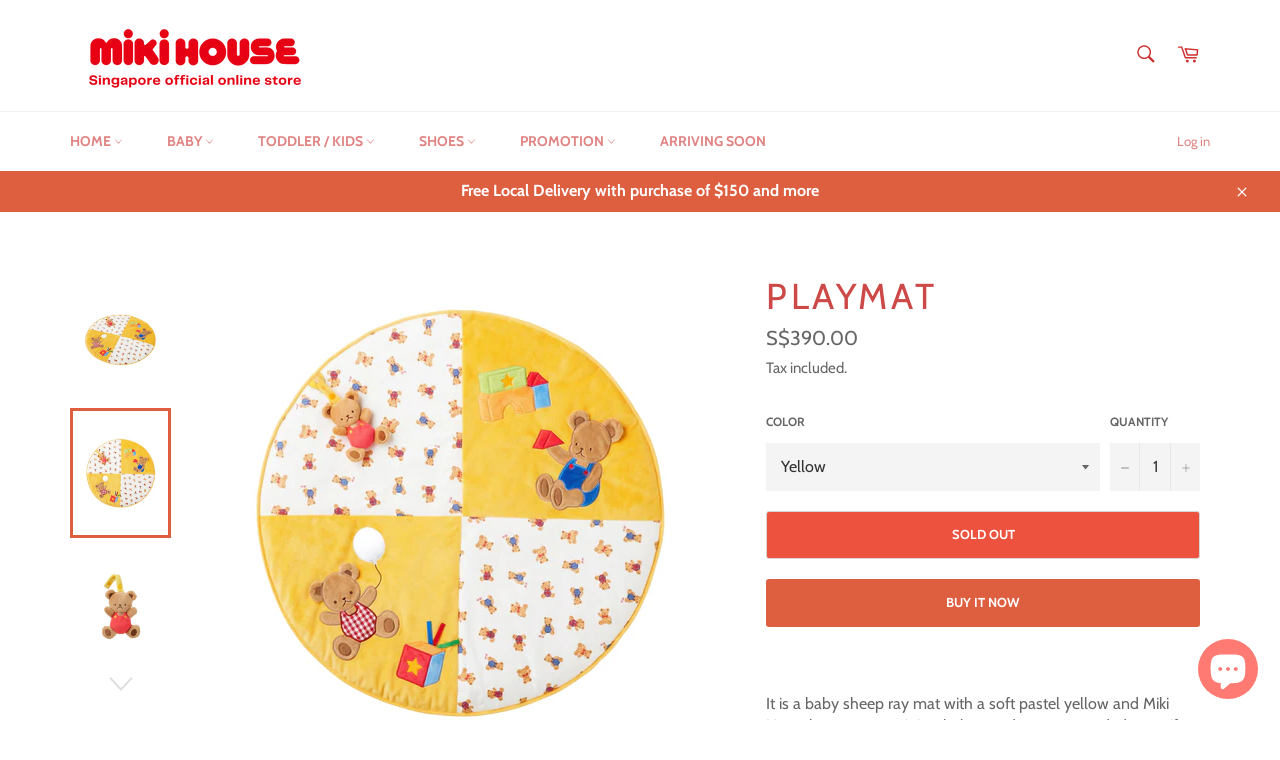

--- FILE ---
content_type: text/javascript; charset=utf-8
request_url: https://www.mikihousesingapore.com/products/46-1304-499.js
body_size: 562
content:
{"id":6656194609281,"title":"PLAYMAT","handle":"46-1304-499","description":"\u003cspan data-mce-fragment=\"1\"\u003eIt is a baby sheep ray mat with a soft pastel yellow and Miki Houseberry pattern. It is a baby goods recommended as a gift, gifts, and gifts.\u003c\/span\u003e\u003cbr data-mce-fragment=\"1\"\u003e\u003cbr data-mce-fragment=\"1\"\u003e\u003cspan data-mce-fragment=\"1\"\u003e?? Includes a mirror and soft toy with an intriguing baby's curiosity\u003c\/span\u003e\u003cbr data-mce-fragment=\"1\"\u003e\u003cspan data-mce-fragment=\"1\"\u003e?? Soft mat that is safe even if you are hungry\u003c\/span\u003e\u003cbr data-mce-fragment=\"1\"\u003e\u003cspan data-mce-fragment=\"1\"\u003e?? A compact size with a diameter of 80cm, easy to carry.\u003c\/span\u003e","published_at":"2023-11-12T17:14:46+08:00","created_at":"2023-11-12T17:14:47+08:00","vendor":"SIN-MHF","type":"Bed","tags":[],"price":39000,"price_min":39000,"price_max":39000,"available":false,"price_varies":false,"compare_at_price":null,"compare_at_price_min":0,"compare_at_price_max":0,"compare_at_price_varies":false,"variants":[{"id":39672090886273,"title":"Yellow","option1":"Yellow","option2":null,"option3":null,"sku":"46-1304-499-4-","requires_shipping":true,"taxable":true,"featured_image":{"id":29659941437569,"product_id":6656194609281,"position":2,"created_at":"2023-11-17T19:24:54+08:00","updated_at":"2025-02-10T19:29:47+08:00","alt":"PLAYMAT-Bed-MIKI HOUSE Singapore","width":3000,"height":3000,"src":"https:\/\/cdn.shopify.com\/s\/files\/1\/0041\/3967\/9873\/files\/46-1304-499-04-2.webp?v=1739186987","variant_ids":[39672090886273]},"available":false,"name":"PLAYMAT - Yellow","public_title":"Yellow","options":["Yellow"],"price":39000,"weight":500,"compare_at_price":null,"inventory_management":"shopify","barcode":"4549473804327","featured_media":{"alt":"PLAYMAT-Bed-MIKI HOUSE Singapore","id":21912738529409,"position":2,"preview_image":{"aspect_ratio":1.0,"height":3000,"width":3000,"src":"https:\/\/cdn.shopify.com\/s\/files\/1\/0041\/3967\/9873\/files\/46-1304-499-04-2.webp?v=1739186987"}},"requires_selling_plan":false,"selling_plan_allocations":[]}],"images":["\/\/cdn.shopify.com\/s\/files\/1\/0041\/3967\/9873\/files\/46-1304-499-04-1.webp?v=1739186987","\/\/cdn.shopify.com\/s\/files\/1\/0041\/3967\/9873\/files\/46-1304-499-04-2.webp?v=1739186987","\/\/cdn.shopify.com\/s\/files\/1\/0041\/3967\/9873\/files\/46-1304-499-04-3.webp?v=1739186987","\/\/cdn.shopify.com\/s\/files\/1\/0041\/3967\/9873\/files\/46-1304-499-04-4.webp?v=1739186987","\/\/cdn.shopify.com\/s\/files\/1\/0041\/3967\/9873\/files\/46-1304-499-04-5.webp?v=1739186987","\/\/cdn.shopify.com\/s\/files\/1\/0041\/3967\/9873\/files\/46-1304-499-04-6.webp?v=1739186987"],"featured_image":"\/\/cdn.shopify.com\/s\/files\/1\/0041\/3967\/9873\/files\/46-1304-499-04-1.webp?v=1739186987","options":[{"name":"Color","position":1,"values":["Yellow"]}],"url":"\/products\/46-1304-499","media":[{"alt":"PLAYMAT-Bed-MIKI HOUSE Singapore","id":21912738496641,"position":1,"preview_image":{"aspect_ratio":1.0,"height":3000,"width":3000,"src":"https:\/\/cdn.shopify.com\/s\/files\/1\/0041\/3967\/9873\/files\/46-1304-499-04-1.webp?v=1739186987"},"aspect_ratio":1.0,"height":3000,"media_type":"image","src":"https:\/\/cdn.shopify.com\/s\/files\/1\/0041\/3967\/9873\/files\/46-1304-499-04-1.webp?v=1739186987","width":3000},{"alt":"PLAYMAT-Bed-MIKI HOUSE Singapore","id":21912738529409,"position":2,"preview_image":{"aspect_ratio":1.0,"height":3000,"width":3000,"src":"https:\/\/cdn.shopify.com\/s\/files\/1\/0041\/3967\/9873\/files\/46-1304-499-04-2.webp?v=1739186987"},"aspect_ratio":1.0,"height":3000,"media_type":"image","src":"https:\/\/cdn.shopify.com\/s\/files\/1\/0041\/3967\/9873\/files\/46-1304-499-04-2.webp?v=1739186987","width":3000},{"alt":"PLAYMAT-Bed-MIKI HOUSE Singapore","id":21912738562177,"position":3,"preview_image":{"aspect_ratio":1.0,"height":3000,"width":3000,"src":"https:\/\/cdn.shopify.com\/s\/files\/1\/0041\/3967\/9873\/files\/46-1304-499-04-3.webp?v=1739186987"},"aspect_ratio":1.0,"height":3000,"media_type":"image","src":"https:\/\/cdn.shopify.com\/s\/files\/1\/0041\/3967\/9873\/files\/46-1304-499-04-3.webp?v=1739186987","width":3000},{"alt":"PLAYMAT-Bed-MIKI HOUSE Singapore","id":21912738594945,"position":4,"preview_image":{"aspect_ratio":1.0,"height":3000,"width":3000,"src":"https:\/\/cdn.shopify.com\/s\/files\/1\/0041\/3967\/9873\/files\/46-1304-499-04-4.webp?v=1739186987"},"aspect_ratio":1.0,"height":3000,"media_type":"image","src":"https:\/\/cdn.shopify.com\/s\/files\/1\/0041\/3967\/9873\/files\/46-1304-499-04-4.webp?v=1739186987","width":3000},{"alt":"PLAYMAT-Bed-MIKI HOUSE Singapore","id":21912738627713,"position":5,"preview_image":{"aspect_ratio":1.0,"height":3000,"width":3000,"src":"https:\/\/cdn.shopify.com\/s\/files\/1\/0041\/3967\/9873\/files\/46-1304-499-04-5.webp?v=1739186987"},"aspect_ratio":1.0,"height":3000,"media_type":"image","src":"https:\/\/cdn.shopify.com\/s\/files\/1\/0041\/3967\/9873\/files\/46-1304-499-04-5.webp?v=1739186987","width":3000},{"alt":"PLAYMAT-Bed-MIKI HOUSE Singapore","id":21912738660481,"position":6,"preview_image":{"aspect_ratio":1.0,"height":3000,"width":3000,"src":"https:\/\/cdn.shopify.com\/s\/files\/1\/0041\/3967\/9873\/files\/46-1304-499-04-6.webp?v=1739186987"},"aspect_ratio":1.0,"height":3000,"media_type":"image","src":"https:\/\/cdn.shopify.com\/s\/files\/1\/0041\/3967\/9873\/files\/46-1304-499-04-6.webp?v=1739186987","width":3000}],"requires_selling_plan":false,"selling_plan_groups":[]}

--- FILE ---
content_type: application/javascript; charset=utf-8
request_url: https://cdn-widgetsrepository.yotpo.com/v1/loader/_1rT5Rq5Xe_jq3BIuI_v9A
body_size: 9132
content:

if (typeof (window) !== 'undefined' && window.performance && window.performance.mark) {
  window.performance.mark('yotpo:loader:loaded');
}
var yotpoWidgetsContainer = yotpoWidgetsContainer || { guids: {} };
(function(){
    var guid = "_1rT5Rq5Xe_jq3BIuI_v9A";
    var loader = {
        loadDep: function (link, onLoad, strategy) {
            var script = document.createElement('script');
            script.onload = onLoad || function(){};
            script.src = link;
            if (strategy === 'defer') {
                script.defer = true;
            } else if (strategy === 'async') {
                script.async = true;
            }
            script.setAttribute("type", "text/javascript");
            script.setAttribute("charset", "utf-8");
            document.head.appendChild(script);
        },
        config: {
            data: {
                guid: guid
            },
            widgets: {
            
                "754316": {
                    instanceId: "754316",
                    instanceVersionId: "259844273",
                    templateAssetUrl: "https://cdn-widgetsrepository.yotpo.com/widget-assets/widget-customer-preview/app.v0.2.8-6189.js",
                    cssOverrideAssetUrl: "",
                    customizationCssUrl: "",
                    customizations: {
                      "view-background-color": "transparent",
                      "view-primary-color": "#2e4f7c",
                      "view-primary-font": "Nunito Sans@700|https://cdn-widgetsrepository.yotpo.com/web-fonts/css/nunito_sans/v1/nunito_sans_700.css",
                      "view-text-color": "#202020",
                      "welcome-text": "Good morning"
                    },
                    staticContent: {
                      "currency": "SGD",
                      "hideIfMatchingQueryParam": [
                        "oseid"
                      ],
                      "isHidden": true,
                      "platformName": "shopify",
                      "selfExecutable": true,
                      "storeId": "yDQO3X5dzE5udRnNmnyXdcAbThM2Op4Mi9hNdpst",
                      "storeLoginUrl": "http://www.mikihousesingapore.com/account/login",
                      "storeRegistrationUrl": "http://www.mikihousesingapore.com/account/register",
                      "storeRewardsPageUrl": "http://www.mikihousesingapore.com/pages/rewards",
                      "urlMatch": "^(?!.*\\.yotpo\\.com).*$"
                    },
                    className: "CustomerPreview",
                    dependencyGroupId: null
                },
            
                "436498": {
                    instanceId: "436498",
                    instanceVersionId: "318445320",
                    templateAssetUrl: "https://cdn-widgetsrepository.yotpo.com/widget-assets/widget-loyalty-campaigns/app.v0.13.0-4770.js",
                    cssOverrideAssetUrl: "",
                    customizationCssUrl: "",
                    customizations: {
                      "campaign-description-font-color": "#4e5772",
                      "campaign-description-size": "18px",
                      "campaign-item-620841-background-color": "#f9faff",
                      "campaign-item-620841-background-image-color-overlay": "rgba(0, 0, 0, .4)",
                      "campaign-item-620841-background-type": "color",
                      "campaign-item-620841-border-color": "#848ca3",
                      "campaign-item-620841-description-font-color": "#4e5772",
                      "campaign-item-620841-description-font-size": "18",
                      "campaign-item-620841-exclude_audience_ids": null,
                      "campaign-item-620841-exclude_audience_names": [],
                      "campaign-item-620841-hover-view-tile-message": "Earn 5 points for every $1.00 you spend in our store",
                      "campaign-item-620841-icon-color": "#768cdc",
                      "campaign-item-620841-icon-type": "defaultIcon",
                      "campaign-item-620841-include_audience_ids": "1",
                      "campaign-item-620841-include_audience_names": [
                        "All customers"
                      ],
                      "campaign-item-620841-special-reward-enabled": "false",
                      "campaign-item-620841-special-reward-headline-background-color": "#E0DBEF",
                      "campaign-item-620841-special-reward-headline-text": "Just for you!",
                      "campaign-item-620841-special-reward-headline-title-font-color": "#5344A6",
                      "campaign-item-620841-special-reward-headline-title-font-size": "16",
                      "campaign-item-620841-special-reward-tile-border-color": "#8270E7",
                      "campaign-item-620841-tile-description": "Make a purchase",
                      "campaign-item-620841-tile-reward": "5 Points Per $1.00",
                      "campaign-item-620841-title-font-color": "#011247",
                      "campaign-item-620841-title-font-size": "27",
                      "campaign-item-620841-type": "PointsForPurchasesCampaign",
                      "campaign-item-620842-background-color": "#f9faff",
                      "campaign-item-620842-background-image-color-overlay": "rgba(0, 0, 0, .4)",
                      "campaign-item-620842-background-type": "color",
                      "campaign-item-620842-border-color": "#848ca3",
                      "campaign-item-620842-description-font-color": "#4e5772",
                      "campaign-item-620842-description-font-size": "18",
                      "campaign-item-620842-exclude_audience_ids": null,
                      "campaign-item-620842-exclude_audience_names": [],
                      "campaign-item-620842-hover-view-tile-message": "Earn 300 points when you create an account",
                      "campaign-item-620842-icon-color": "#768cdc",
                      "campaign-item-620842-icon-type": "defaultIcon",
                      "campaign-item-620842-include_audience_ids": "1",
                      "campaign-item-620842-include_audience_names": [
                        "All customers"
                      ],
                      "campaign-item-620842-special-reward-enabled": "false",
                      "campaign-item-620842-special-reward-headline-background-color": "#E0DBEF",
                      "campaign-item-620842-special-reward-headline-text": "Just for you!",
                      "campaign-item-620842-special-reward-headline-title-font-color": "#5344A6",
                      "campaign-item-620842-special-reward-headline-title-font-size": "16",
                      "campaign-item-620842-special-reward-tile-border-color": "#8270E7",
                      "campaign-item-620842-tile-description": "Create an account",
                      "campaign-item-620842-tile-reward": "300 Points",
                      "campaign-item-620842-title-font-color": "#011247",
                      "campaign-item-620842-title-font-size": "27",
                      "campaign-item-620842-type": "CreateAccountCampaign",
                      "campaign-title-font-color": "#011247",
                      "campaign-title-size": "27px",
                      "completed-tile-headline": "Completed",
                      "completed-tile-message": "You already completed this campaign",
                      "container-headline": "Ways to earn points",
                      "general-hover-tile-button-color": "#272850",
                      "general-hover-tile-button-text-color": "#ff4e61",
                      "general-hover-tile-button-type": "filled_rectangle",
                      "general-hover-tile-color-overlay": "#ff4e61",
                      "general-hover-tile-text-color": "#272850",
                      "headline-font-color": "#272850",
                      "headline-font-size": "36px",
                      "logged-out-is-redirect-after-login-to-current-page": "true",
                      "logged-out-message": "Already a member?",
                      "logged-out-sign-in-text": "Log in",
                      "logged-out-sign-up-text": "Sign up",
                      "main-text-font-name-and-url": "Roboto@500|https://fonts.googleapis.com/css?family=Roboto:100,100i,300,300i,400,400i,500,500i,700,700i,900,900i\u0026display=swap",
                      "secondary-text-font-name-and-url": "Roboto@500|https://fonts.googleapis.com/css?family=Roboto:100,100i,300,300i,400,400i,500,500i,700,700i,900,900i\u0026display=swap",
                      "selected-audiences": "1",
                      "selected-extensions": [
                        "620842",
                        "620841"
                      ],
                      "special-reward-enabled": "false",
                      "special-reward-headline-background-color": "#ff4e61",
                      "special-reward-headline-text": "Special for you",
                      "special-reward-headline-title-font-color": "#272850",
                      "special-reward-headline-title-font-size": "16",
                      "special-reward-tile-border-color": "#272850",
                      "tile-border-color": "#848ca3",
                      "tile-spacing-type": "small",
                      "tiles-background-color": "#f9faff",
                      "time-between-rewards-days": "You're eligible to participate again in *|days|* days.",
                      "time-between-rewards-hours": "You're eligible to participate again in *|hours|* hours."
                    },
                    staticContent: {
                      "companyName": "MIKI HOUSE Singapore",
                      "cssEditorEnabled": true,
                      "currency": "SGD",
                      "facebookAppId": "1647129615540489",
                      "isHidden": false,
                      "isMultiCurrencyEnabled": false,
                      "isSegmentationsPickerEnabled": false,
                      "merchantId": "72140",
                      "platformName": "shopify",
                      "storeAccountLoginUrl": "//www.mikihousesingapore.com/account/login",
                      "storeAccountRegistrationUrl": "//www.mikihousesingapore.com/account/register",
                      "storeId": "yDQO3X5dzE5udRnNmnyXdcAbThM2Op4Mi9hNdpst"
                    },
                    className: "CampaignWidget",
                    dependencyGroupId: 2
                },
            
                "436497": {
                    instanceId: "436497",
                    instanceVersionId: "318445684",
                    templateAssetUrl: "https://cdn-widgetsrepository.yotpo.com/widget-assets/widget-my-rewards/app.v0.3.3-4897.js",
                    cssOverrideAssetUrl: "",
                    customizationCssUrl: "",
                    customizations: {
                      "logged-in-description-color": "#8A07A5FF",
                      "logged-in-description-font-size": "34",
                      "logged-in-description-text": "You Have {{current_point_balance}} Points",
                      "logged-in-headline-color": "#510760FF",
                      "logged-in-headline-font-size": "36",
                      "logged-in-headline-text": "Hi {{first_name}}!",
                      "logged-in-primary-button-cta-type": "redemptionWidget",
                      "logged-in-primary-button-text": "REDEEM NOW",
                      "logged-in-secondary-button-text": "REWARDS HISTORY",
                      "logged-out-headline-color": "#510760FF",
                      "logged-out-headline-font-size": "36",
                      "logged-out-headline-text": "How It Works",
                      "primary-button-background-color": "#8A07A5FF",
                      "primary-button-text-color": "#FFFFFFFF",
                      "primary-button-type": "filled_rectangle",
                      "primary-font-name-and-url": "Almendra SC@400|https://cdn-widgetsrepository.yotpo.com/web-fonts/css/almendra_sc/v1/almendra_sc_400.css",
                      "reward-step-1-displayname": "Step 1",
                      "reward-step-1-settings-description": "Create an account and\nget 100 points.",
                      "reward-step-1-settings-description-color": "#666d8b",
                      "reward-step-1-settings-description-font-size": "20",
                      "reward-step-1-settings-icon": "default",
                      "reward-step-1-settings-icon-color": "#510760FF",
                      "reward-step-1-settings-title": "SIGN UP",
                      "reward-step-1-settings-title-color": "#011247",
                      "reward-step-1-settings-title-font-size": "24",
                      "reward-step-2-displayname": "Step 2",
                      "reward-step-2-settings-description": "Earn points every time\nyou shop.",
                      "reward-step-2-settings-description-color": "#666d8b",
                      "reward-step-2-settings-description-font-size": "20",
                      "reward-step-2-settings-icon": "default",
                      "reward-step-2-settings-icon-color": "#510760FF",
                      "reward-step-2-settings-title": "EARN POINTS",
                      "reward-step-2-settings-title-color": "#011247",
                      "reward-step-2-settings-title-font-size": "24",
                      "reward-step-3-displayname": "Step 3",
                      "reward-step-3-settings-description": "Redeem points for\nexclusive discounts.",
                      "reward-step-3-settings-description-color": "#666d8b",
                      "reward-step-3-settings-description-font-size": "20",
                      "reward-step-3-settings-icon": "default",
                      "reward-step-3-settings-icon-color": "#510760FF",
                      "reward-step-3-settings-title": "REDEEM POINTS",
                      "reward-step-3-settings-title-color": "#011247",
                      "reward-step-3-settings-title-font-size": "24",
                      "rewards-history-approved-text": "Approved",
                      "rewards-history-background-color": "rgba(1,18,71,0.8)",
                      "rewards-history-headline-color": "#510760FF",
                      "rewards-history-headline-font-size": "28",
                      "rewards-history-headline-text": "Rewards History",
                      "rewards-history-pending-text": "Pending",
                      "rewards-history-refunded-text": "Refunded",
                      "rewards-history-reversed-text": "Reversed",
                      "rewards-history-table-action-col-text": "Action",
                      "rewards-history-table-date-col-text": "Date",
                      "rewards-history-table-points-col-text": "Points",
                      "rewards-history-table-status-col-text": "Status",
                      "rewards-history-table-store-col-text": "Store",
                      "secondary-button-background-color": "#0A785FFF",
                      "secondary-button-text-color": "#0A785FFF",
                      "secondary-button-type": "rectangular_outline",
                      "secondary-font-name-and-url": "Oswald@200|https://cdn-widgetsrepository.yotpo.com/web-fonts/css/oswald/v1/oswald_200.css",
                      "view-grid-points-column-color": "#7a97e8",
                      "view-grid-rectangular-background-color": "#DCC2E2FF",
                      "view-grid-type": "rectangular"
                    },
                    staticContent: {
                      "cssEditorEnabled": true,
                      "currency": "SGD",
                      "isHidden": false,
                      "isMultiCurrencyEnabled": false,
                      "isMultiStoreMerchant": false,
                      "merchantId": "72140",
                      "platformName": "shopify",
                      "storeId": "yDQO3X5dzE5udRnNmnyXdcAbThM2Op4Mi9hNdpst"
                    },
                    className: "MyRewardsWidget",
                    dependencyGroupId: 2
                },
            
                "436496": {
                    instanceId: "436496",
                    instanceVersionId: "318445519",
                    templateAssetUrl: "https://cdn-widgetsrepository.yotpo.com/widget-assets/widget-visual-redemption/app.v0.6.1-4815.js",
                    cssOverrideAssetUrl: "",
                    customizationCssUrl: "",
                    customizations: {
                      "description-color": "#666d8b",
                      "description-font-size": "20",
                      "headline-color": "#011247",
                      "headline-font-size": "36",
                      "layout-background-color": "white",
                      "primary-font-name-and-url": "Montserrat@600|https://fonts.googleapis.com/css?family=Montserrat:600\u0026display=swap",
                      "redemption-1-displayname": "Tile 1",
                      "redemption-1-settings-cost": "0 points",
                      "redemption-1-settings-cost-color": "#666d8b",
                      "redemption-1-settings-cost-font-size": "20",
                      "redemption-1-settings-reward": "$0",
                      "redemption-1-settings-reward-color": "#011247",
                      "redemption-1-settings-reward-font-size": "30",
                      "redemption-2-displayname": "Tile 2",
                      "redemption-2-settings-cost": "0 points",
                      "redemption-2-settings-cost-color": "#666d8b",
                      "redemption-2-settings-cost-font-size": "20",
                      "redemption-2-settings-reward": "$0",
                      "redemption-2-settings-reward-color": "#011247",
                      "redemption-2-settings-reward-font-size": "30",
                      "redemption-3-displayname": "Tile 3",
                      "redemption-3-settings-cost": "0 points",
                      "redemption-3-settings-cost-color": "#666d8b",
                      "redemption-3-settings-cost-font-size": "20",
                      "redemption-3-settings-reward": "$0",
                      "redemption-3-settings-reward-color": "#011247",
                      "redemption-3-settings-reward-font-size": "30",
                      "rule-border-color": "#bccdfe",
                      "rule-color": "#061153",
                      "rule-font-size": "18",
                      "secondary-font-name-and-url": "Nunito Sans@400|https://fonts.googleapis.com/css?family=Nunito+Sans\u0026display=swap",
                      "selected-extensions": [
                        "1",
                        "2",
                        "3"
                      ],
                      "view-layout": "full-layout",
                      "visual-redemption-description": "Redeeming your hard-earned points is easy! Simply apply your points for a discount at checkout!",
                      "visual-redemption-headline": "How to use your points",
                      "visual-redemption-rule": "100 points equals $10.00"
                    },
                    staticContent: {
                      "cssEditorEnabled": true,
                      "currency": "SGD",
                      "isHidden": false,
                      "isMultiCurrencyEnabled": false,
                      "platformName": "shopify",
                      "storeId": "yDQO3X5dzE5udRnNmnyXdcAbThM2Op4Mi9hNdpst"
                    },
                    className: "VisualRedemptionWidget",
                    dependencyGroupId: 2
                },
            
                "436495": {
                    instanceId: "436495",
                    instanceVersionId: "318445807",
                    templateAssetUrl: "https://cdn-widgetsrepository.yotpo.com/widget-assets/widget-coupons-redemption/app.v0.6.2-5198.js",
                    cssOverrideAssetUrl: "",
                    customizationCssUrl: "",
                    customizations: {
                      "confirmation-step-cancel-option": "NO",
                      "confirmation-step-confirm-option": "YES",
                      "confirmation-step-title": "ARE YOU SURE?",
                      "coupon-background-type": "no-background",
                      "coupon-code-copied-message-body": "Thank you for redeeming your points. Please paste the code at checkout.",
                      "coupon-code-copied-message-color": "#707997",
                      "coupon-code-copied-message-title": "COPIED",
                      "coupons-redemption-description": "Redeeming your points is easy! Click Redeem My Points and copy \u0026 paste your code at checkout.",
                      "coupons-redemption-headline": "How to use your points",
                      "coupons-redemption-rule": "100 points equals $10.00",
                      "description-color": "#ff4e61",
                      "description-font-size": "20",
                      "disabled-outline-button-color": "#929292",
                      "discount-bigger-than-subscription-cost-text": "Your next subscription is lower than the redemption amount",
                      "donate-button-text": "DONATE",
                      "donation-success-message-body": "Thank you for donating ${{donation_amount}} to {{company_name}}",
                      "donation-success-message-color": "#707997",
                      "donation-success-message-title": "SUCCESS",
                      "error-message-color": "#f04860",
                      "error-message-title": "",
                      "headline-color": "#272850",
                      "headline-font-size": "36",
                      "login-button-color": "#ff4e61",
                      "login-button-text": "REDEEM MY POINTS",
                      "login-button-text-color": "#ffffff",
                      "login-button-type": "filled_rectangle",
                      "message-font-size": "14",
                      "missing-points-amount-text": "You don't have enough points to redeem",
                      "next-subscription-headline-text": "NEXT ORDER",
                      "next-subscription-subtitle-text": "{{product_name}} {{next_order_amount}}",
                      "no-subscription-subtitle-text": "No ongoing subscriptions",
                      "point-balance-text": "You have {{current_point_balance}} points",
                      "points-balance-color": "#272850",
                      "points-balance-font-size": "20",
                      "points-balance-number-color": "#ff4e61",
                      "primary-font-name-and-url": "Roboto@500|https://fonts.googleapis.com/css?family=Roboto:500\u0026display=swap",
                      "redeem-button-color": "#556DD8",
                      "redeem-button-text": "REDEEM",
                      "redeem-button-text-color": "white",
                      "redeem-button-type": "filled_rectangle",
                      "redemption-375388-displayname": "$5.00 Off",
                      "redemption-375388-settings-button-color": "#556DD8",
                      "redemption-375388-settings-button-text": "REDEEM",
                      "redemption-375388-settings-button-text-color": "white",
                      "redemption-375388-settings-button-type": "filled_rectangle",
                      "redemption-375388-settings-call-to-action-button-text": "REDEEM",
                      "redemption-375388-settings-cost": 500,
                      "redemption-375388-settings-cost-color": "#666d8b",
                      "redemption-375388-settings-cost-font-size": "20",
                      "redemption-375388-settings-cost-text": "{{points}} POINTS",
                      "redemption-375388-settings-coupon-cost-font-size": "15",
                      "redemption-375388-settings-coupon-reward-font-size": "29",
                      "redemption-375388-settings-discount-amount-cents": 500,
                      "redemption-375388-settings-discount-type": "fixed_amount",
                      "redemption-375388-settings-reward": "$5.00 Off",
                      "redemption-375388-settings-reward-color": "#011247",
                      "redemption-375388-settings-reward-font-size": "30",
                      "redemption-375388-settings-success-message-text": "Discount Applied",
                      "redemption-375389-displayname": "$50.00 Off",
                      "redemption-375389-settings-button-color": "#556DD8",
                      "redemption-375389-settings-button-text": "REDEEM",
                      "redemption-375389-settings-button-text-color": "white",
                      "redemption-375389-settings-button-type": "filled_rectangle",
                      "redemption-375389-settings-call-to-action-button-text": "REDEEM",
                      "redemption-375389-settings-cost": 5000,
                      "redemption-375389-settings-cost-color": "#666d8b",
                      "redemption-375389-settings-cost-font-size": "20",
                      "redemption-375389-settings-cost-text": "{{points}} POINTS",
                      "redemption-375389-settings-coupon-cost-font-size": "15",
                      "redemption-375389-settings-coupon-reward-font-size": "29",
                      "redemption-375389-settings-discount-amount-cents": 5000,
                      "redemption-375389-settings-discount-type": "fixed_amount",
                      "redemption-375389-settings-reward": "$50.00 Off",
                      "redemption-375389-settings-reward-color": "#011247",
                      "redemption-375389-settings-reward-font-size": "30",
                      "redemption-375389-settings-success-message-text": "Discount Applied",
                      "redemption-375390-displayname": "$25.00 Off",
                      "redemption-375390-settings-button-color": "#556DD8",
                      "redemption-375390-settings-button-text": "REDEEM",
                      "redemption-375390-settings-button-text-color": "white",
                      "redemption-375390-settings-button-type": "filled_rectangle",
                      "redemption-375390-settings-call-to-action-button-text": "REDEEM",
                      "redemption-375390-settings-cost": 2500,
                      "redemption-375390-settings-cost-color": "#666d8b",
                      "redemption-375390-settings-cost-font-size": "20",
                      "redemption-375390-settings-cost-text": "{{points}} POINTS",
                      "redemption-375390-settings-coupon-cost-font-size": "15",
                      "redemption-375390-settings-coupon-reward-font-size": "29",
                      "redemption-375390-settings-discount-amount-cents": 2500,
                      "redemption-375390-settings-discount-type": "fixed_amount",
                      "redemption-375390-settings-reward": "$25.00 Off",
                      "redemption-375390-settings-reward-color": "#011247",
                      "redemption-375390-settings-reward-font-size": "30",
                      "redemption-375390-settings-success-message-text": "Discount Applied",
                      "redemption-375711-displayname": "$10.00 Off",
                      "redemption-375711-settings-button-color": "#556DD8",
                      "redemption-375711-settings-button-text": "REDEEM",
                      "redemption-375711-settings-button-text-color": "white",
                      "redemption-375711-settings-button-type": "filled_rectangle",
                      "redemption-375711-settings-call-to-action-button-text": "REDEEM",
                      "redemption-375711-settings-cost": 1000,
                      "redemption-375711-settings-cost-color": "#666d8b",
                      "redemption-375711-settings-cost-font-size": "20",
                      "redemption-375711-settings-cost-text": "{{points}} POINTS",
                      "redemption-375711-settings-coupon-cost-font-size": "15",
                      "redemption-375711-settings-coupon-reward-font-size": "29",
                      "redemption-375711-settings-discount-amount-cents": 1000,
                      "redemption-375711-settings-discount-type": "fixed_amount",
                      "redemption-375711-settings-reward": "$10.00 Off",
                      "redemption-375711-settings-reward-color": "#011247",
                      "redemption-375711-settings-reward-font-size": "30",
                      "redemption-375711-settings-success-message-text": "Discount Applied",
                      "rule-border-color": "#bccdfe",
                      "rule-color": "#272850",
                      "rule-font-size": "18",
                      "secondary-font-name-and-url": "Roboto@500|https://fonts.googleapis.com/css?family=Roboto:500\u0026display=swap",
                      "selected-extensions": [
                        "375388",
                        "375389",
                        "375390",
                        "375711"
                      ],
                      "selected-redemptions-modes": "regular",
                      "subscription-coupon-applied-message-body": "The discount was applied to your upcoming subscription order. You’ll be able to get another discount once the next order is processed.",
                      "subscription-coupon-applied-message-color": "#707997",
                      "subscription-coupon-applied-message-title": "",
                      "subscription-divider-color": "#c2cdf4",
                      "subscription-headline-color": "#666d8b",
                      "subscription-headline-font-size": "14",
                      "subscription-points-headline-text": "YOUR POINT BALANCE",
                      "subscription-points-subtitle-text": "{{current_point_balance}} Points",
                      "subscription-redemptions-description": "Choose a discount option that will automatically apply to your next subscription order.",
                      "subscription-redemptions-headline": "Redeem for Subscription Discount",
                      "subscription-subtitle-color": "#768cdc",
                      "subscription-subtitle-font-size": "20",
                      "view-layout": "full-layout"
                    },
                    staticContent: {
                      "cssEditorEnabled": true,
                      "currency": "SGD",
                      "isHidden": false,
                      "isMultiCurrencyEnabled": false,
                      "merchantId": "72140",
                      "platformName": "shopify",
                      "storeId": "yDQO3X5dzE5udRnNmnyXdcAbThM2Op4Mi9hNdpst",
                      "storeLoginUrl": "/account/login",
                      "subunitsPerUnit": 100
                    },
                    className: "CouponsRedemptionWidget",
                    dependencyGroupId: 2
                },
            
                "436494": {
                    instanceId: "436494",
                    instanceVersionId: "318445426",
                    templateAssetUrl: "https://cdn-widgetsrepository.yotpo.com/widget-assets/widget-hero-section/app.v0.2.1-4807.js",
                    cssOverrideAssetUrl: "",
                    customizationCssUrl: "",
                    customizations: {
                      "background-image-url": "https://cdn-widget-assets.yotpo.com/static_assets/_1rT5Rq5Xe_jq3BIuI_v9A/images/image_2023_07_11_03_20_09_811",
                      "description-color": "#272850",
                      "description-font-size": "20",
                      "description-text-logged-in": "As a member you'll earn points \u0026 exclusive rewards every time you shop.",
                      "description-text-logged-out": "Become a member \nand earn points \n\u0026 exclusive rewards \nevery time you shop.",
                      "headline-color": "#272850",
                      "headline-font-size": "40",
                      "headline-text-logged-in": "Welcome to the club",
                      "headline-text-logged-out": "Join the club",
                      "login-button-color": "#272850",
                      "login-button-text": "LOGIN",
                      "login-button-text-color": "#272850",
                      "login-button-type": "rectangular_outline",
                      "mobile-background-image-url": "https://cdn-widget-assets.yotpo.com/static_assets/_1rT5Rq5Xe_jq3BIuI_v9A/images/image_2023_07_11_03_15_14_781",
                      "primary-font-name-and-url": "Roboto@400|https://fonts.googleapis.com/css?family=Roboto:400\u0026display=swap",
                      "register-button-color": "#272850",
                      "register-button-text": "JOIN NOW",
                      "register-button-text-color": "#ffffff",
                      "register-button-type": "filled_rectangle",
                      "secondary-font-name-and-url": "Roboto@400|https://fonts.googleapis.com/css?family=Roboto:400\u0026display=swap",
                      "view-layout": "right-layout"
                    },
                    staticContent: {
                      "cssEditorEnabled": true,
                      "isHidden": false,
                      "merchantId": "72140",
                      "platformName": "shopify",
                      "storeId": "yDQO3X5dzE5udRnNmnyXdcAbThM2Op4Mi9hNdpst",
                      "storeLoginUrl": "//www.mikihousesingapore.com/account/login",
                      "storeRegistrationUrl": "//www.mikihousesingapore.com/account/register"
                    },
                    className: "HeroSectionWidget",
                    dependencyGroupId: 2
                },
            
                "436493": {
                    instanceId: "436493",
                    instanceVersionId: "24879484",
                    templateAssetUrl: "https://cdn-widgetsrepository.yotpo.com/widget-assets/widget-referral-widget/app.v1.8.1-4652.js",
                    cssOverrideAssetUrl: "",
                    customizationCssUrl: "",
                    customizations: {
                      "background-color": "rgba(255,234,234,1)",
                      "background-image-url": "",
                      "customer-email-view-button-text": "Next",
                      "customer-email-view-description": "Give your friends $20 off their first order of $40 and get $20 (in points) for each successful referral",
                      "customer-email-view-header": "Refer a Friend",
                      "customer-email-view-input-placeholder": "Your email address",
                      "customer-email-view-title": "GIVE $20, GET $20",
                      "customer-name-view-input-placeholder": "Your name",
                      "default-toggle": true,
                      "description-color": "rgba( 55, 51, 48, 1 )",
                      "description-font-size": "20px",
                      "final-view-button-text": "REFER MORE FRIENDS",
                      "final-view-description": "Remind your friends to check their emails",
                      "final-view-error-description": "We were unable to send the referral link",
                      "final-view-error-text": "GO BACK",
                      "final-view-error-title": "SOMETHING WENT WRONG",
                      "final-view-title": "THANKS FOR REFERRING",
                      "fonts-primary-font-name-and-url": "Roboto@500i|https://fonts.googleapis.com/css?family=Roboto:500i\u0026display=swap",
                      "fonts-secondary-font-name-and-url": "Roboto@500|https://fonts.googleapis.com/css?family=Roboto:500\u0026display=swap",
                      "header-color": "#272850",
                      "header-font-size": "18px",
                      "main-share-option-desktop": "main_share_email",
                      "main-share-option-mobile": "main_share_sms",
                      "next-button-background-color": "#ff4e61",
                      "next-button-font-size": "18px",
                      "next-button-size": "standard",
                      "next-button-text-color": "#ff4e61",
                      "next-button-type": "rectangular_outline",
                      "referral-history-completed-points-text": "{{points}} POINTS",
                      "referral-history-completed-status-type": "text",
                      "referral-history-confirmed-status": "COMPLETED",
                      "referral-history-pending-status": "PENDING",
                      "referral-history-redeem-text": "To redeem your points, simply apply your discount at checkout.",
                      "referral-history-sumup-line-points-text": "{{points}} POINTS",
                      "referral-history-sumup-line-text": "Your Rewards",
                      "referral-views-button-text": "Next",
                      "referral-views-copy-link-button-text": "COPY LINK",
                      "referral-views-description": "Give your friends $20 off their first order of $40 and get $20 (in points) for each successful referral",
                      "referral-views-email-share-body": "How does a discount off your first order at {{company_name}} sound? Use the link below and once you've shopped, I'll get a reward too.\n{{referral_link}}",
                      "referral-views-email-share-subject": "Discount to a Store You'll Love!",
                      "referral-views-email-share-type": "marketing_email",
                      "referral-views-friends-input-placeholder": "Friend’s email address",
                      "referral-views-header": "Refer a Friend",
                      "referral-views-personal-email-button-text": "SEND VIA MY EMAIL",
                      "referral-views-sms-button-text": "SEND VIA SMS",
                      "referral-views-title": "GIVE $20, GET $20",
                      "referral-views-whatsapp-button-text": "SEND VIA WHATSAPP",
                      "share-allow-copy-link": true,
                      "share-allow-email": true,
                      "share-allow-facebook": true,
                      "share-allow-sms": true,
                      "share-allow-twitter": true,
                      "share-allow-whatsapp": true,
                      "share-facebook-header": "Earn A Discount When You Shop Today!",
                      "share-facebook-image-url": "",
                      "share-icons-color": "#272850",
                      "share-settings-copyLink": true,
                      "share-settings-default-checkbox": true,
                      "share-settings-default-mobile-checkbox": true,
                      "share-settings-email": true,
                      "share-settings-facebook": true,
                      "share-settings-fbMessenger": true,
                      "share-settings-mobile-copyLink": true,
                      "share-settings-mobile-email": true,
                      "share-settings-mobile-facebook": true,
                      "share-settings-mobile-fbMessenger": true,
                      "share-settings-mobile-sms": true,
                      "share-settings-mobile-twitter": true,
                      "share-settings-mobile-whatsapp": true,
                      "share-settings-twitter": true,
                      "share-settings-whatsapp": true,
                      "share-sms-message": "I love {{company_name}}! Shop through my link to get a reward {{referral_link}}",
                      "share-twitter-message": "These guys are great! Get a discount using my link: ",
                      "share-whatsapp-message": "I love {{company_name}}! Shop through my link to get a reward {{referral_link}}",
                      "tab-size": "medium",
                      "tab-type": "lower_line",
                      "tab-view-primary-tab-text": "Refer a Friend",
                      "tab-view-secondary-tab-text": "Your Referrals",
                      "tile-color": "#fad2c4",
                      "title-color": "#272850",
                      "title-font-size": "36px",
                      "view-exit-intent-enabled": false,
                      "view-exit-intent-mobile-timeout-ms": 10000,
                      "view-is-popup": false,
                      "view-popup-delay-ms": 0,
                      "view-show-popup-on-exit": false,
                      "view-show-referral-history": "false",
                      "view-table-rectangular-dark-pending-color": "rgba( 0, 0, 0, 0.6 )",
                      "view-table-rectangular-light-pending-color": "#FFFFFF",
                      "view-table-selected-color": "#558342",
                      "view-table-theme": "dark",
                      "view-table-type": "rectangular",
                      "wadmin-text-and-share-choose-sreen": "step_1"
                    },
                    staticContent: {
                      "companyName": "MIKI HOUSE Singapore",
                      "cssEditorEnabled": true,
                      "currency": "SGD",
                      "hasPrimaryFontsFeature": true,
                      "isHidden": false,
                      "isMultiCurrencyEnabled": false,
                      "merchantId": "72140",
                      "migrateTabColorToBackground": true,
                      "platformName": "shopify",
                      "referralHistoryEnabled": true,
                      "referralHost": "http://rwrd.io"
                    },
                    className: "ReferralWidget",
                    dependencyGroupId: 2
                },
            
                "436492": {
                    instanceId: "436492",
                    instanceVersionId: "483367076",
                    templateAssetUrl: "https://cdn-widgetsrepository.yotpo.com/widget-assets/widget-loyalty-page/app.v0.7.2-18.js",
                    cssOverrideAssetUrl: "",
                    customizationCssUrl: "",
                    customizations: {
                      "headline-color": "#0a0f5f",
                      "headline-font-size": "40",
                      "page-background-color": "",
                      "primary-font-name-and-url": "Montserrat@600|https://fonts.googleapis.com/css?family=Montserrat:600\u0026display=swap",
                      "secondary-font-name-and-url": "Nunito Sans@400|https://fonts.googleapis.com/css?family=Nunito+Sans:400\u0026display=swap",
                      "selected-widgets-ids": [
                        "436494",
                        "436497",
                        "436498",
                        "436495",
                        "436493"
                      ],
                      "widget-436493-type": "ReferralWidget",
                      "widget-436494-type": "HeroSectionWidget",
                      "widget-436495-type": "CouponsRedemptionWidget",
                      "widget-436497-type": "MyRewardsWidget",
                      "widget-436498-type": "CampaignWidget"
                    },
                    staticContent: {
                      "isHidden": false,
                      "platformName": "shopify",
                      "storeId": "yDQO3X5dzE5udRnNmnyXdcAbThM2Op4Mi9hNdpst"
                    },
                    className: "LoyaltyPageWidget",
                    dependencyGroupId: null
                },
            
            },
            guidStaticContent: {},
            dependencyGroups: {
                      "2": [
                        "https://cdn-widget-assets.yotpo.com/widget-vue-core/app.v0.1.0-2295.js"
                      ]
                    }
        },
        initializer: "https://cdn-widgetsrepository.yotpo.com/widget-assets/widgets-initializer/app.v0.9.8-7487.js",
        analytics: "https://cdn-widgetsrepository.yotpo.com/widget-assets/yotpo-pixel/2025-12-31_09-59-10/bundle.js"
    }
    
    
    const initWidgets = function (config, initializeWidgets = true) {
        const widgetInitializer = yotpoWidgetsContainer['yotpo_widget_initializer'](config);
        return widgetInitializer.initWidgets(initializeWidgets);
    };
    const initWidget = function (config, instanceId, widgetPlaceHolder) {
        const widgetInitializer = yotpoWidgetsContainer['yotpo_widget_initializer'](config);
        if (widgetInitializer.initWidget) {
            return widgetInitializer.initWidget(instanceId, widgetPlaceHolder);
        }
        console.error("initWidget is not supported widgetInitializer");
    };
    const onInitializerLoad = function (config) {
        const prevInitWidgets = yotpoWidgetsContainer.initWidgets;
        yotpoWidgetsContainer.initWidgets = function (initializeWidgets = true) {
            if (prevInitWidgets) {
                if (typeof Promise !== 'undefined' && Promise.all) {
                    return Promise.all([prevInitWidgets(initializeWidgets), initWidgets(config, initializeWidgets)]);
                }
                console.warn('[deprecated] promise is not supported in initWidgets');
                prevInitWidgets(initializeWidgets);
            }
            return initWidgets(config, initializeWidgets);
        }
        const prevInitWidget = yotpoWidgetsContainer.initWidget;
        yotpoWidgetsContainer.initWidget = function (instanceId, widgetPlaceHolder) {
            if (prevInitWidget) {
              prevInitWidget(instanceId, widgetPlaceHolder)
            }
            return initWidget(config, instanceId, widgetPlaceHolder);
        }
        const guidWidgetContainer = getGuidWidgetsContainer();
        guidWidgetContainer.initWidgets = function () {
            return initWidgets(config);
        }
        guidWidgetContainer.initWidgets();
    };
    function getGuidWidgetsContainer () {
        if (!yotpoWidgetsContainer.guids) {
            yotpoWidgetsContainer.guids = {};
        }
        if (!yotpoWidgetsContainer.guids[guid]) {
            yotpoWidgetsContainer.guids[guid] = {};
        }
        return yotpoWidgetsContainer.guids[guid];
    }

    

    const guidWidgetContainer = getGuidWidgetsContainer();
    guidWidgetContainer.config = loader.config;
    if (!guidWidgetContainer.yotpo_widget_scripts_loaded) {
        guidWidgetContainer.yotpo_widget_scripts_loaded = true;
        guidWidgetContainer.onInitializerLoad = function () { onInitializerLoad(loader.config) };
        
        
        loader.loadDep(loader.analytics, function () {}, 'defer');
        
        
        
        loader.loadDep(loader.initializer, function () { guidWidgetContainer.onInitializerLoad() }, 'async');
        
    }
})()


